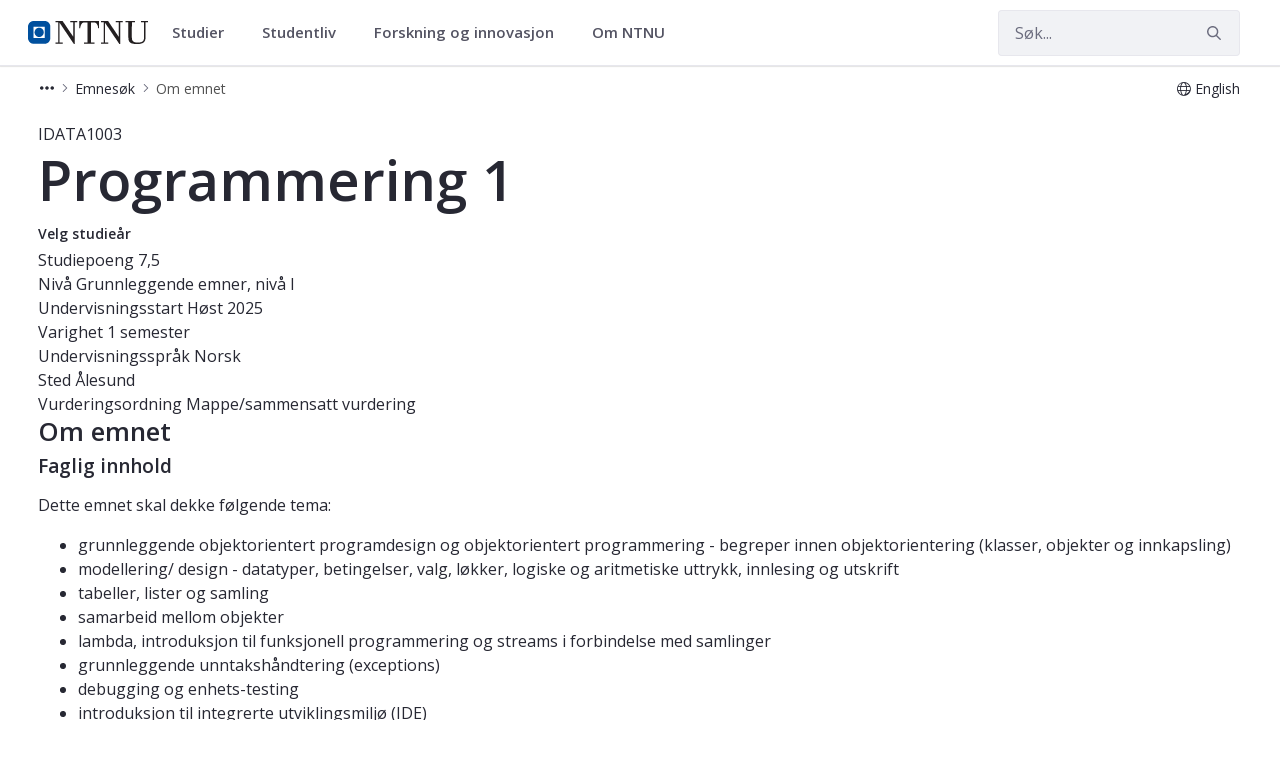

--- FILE ---
content_type: text/html;charset=UTF-8
request_url: https://www.ntnu.no/studier/emner/IDATA1003
body_size: 19332
content:




































	
		
			<!DOCTYPE html>


















































































<html class="ltr" dir="ltr" lang="nb-NO">
	<head>
		<title>Emne - Programmering 1 - IDATA1003 - NTNU</title>
		<meta content="initial-scale=1.0, width=device-width" name="viewport" />

		<meta name="mobile-web-app-capable" content="yes">
		<meta name="application-name" content="NTNU">

		<meta name="apple-mobile-web-app-capable" content="yes">
		<meta name="apple-mobile-web-app-title" content="NTNU">
		<meta name="apple-mobile-web-app-status-bar-style" content="default">

		<link rel="apple-touch-icon" href="https://www.ntnu.no/o/ntnu-theme/images/ntnu-icon-60x60.png">
		<link rel="apple-touch-icon" sizes="76x76" href="https://www.ntnu.no/o/ntnu-theme/images/ntnu-icon-76x76.png">
		<link rel="apple-touch-icon" sizes="120x120" href="https://www.ntnu.no/o/ntnu-theme/images/ntnu-icon-120x120.png">
		<link rel="apple-touch-icon" sizes="152x152" href="https://www.ntnu.no/o/ntnu-theme/images/ntnu-icon-152x152.png">

		<link href="//fonts.googleapis.com/css?family=Open+Sans:400italic,400,300,600,700" rel="stylesheet" type="text/css">
		<meta name="google-site-verification" content="MvmsXC06IWyb82SIuHjRFnJodYChvM7Vot7rt_2EcGk">
		<script async src="https://umami.it.ntnu.no/script.js" data-website-id="c2d02892-c0b8-4056-8265-05f9e45f2f9a"></script>






































<meta content="text/html; charset=UTF-8" http-equiv="content-type" />












<script data-senna-track="permanent" src="/o/frontend-js-lodash-web/lodash/lodash.js" type="text/javascript"></script>
<script data-senna-track="permanent" src="/o/frontend-js-lodash-web/lodash/util.js" type="text/javascript"></script>


<link href="https://www.ntnu.no/o/ntnu-theme/images/logoicon.ico" rel="icon" />




	
	





<link class="lfr-css-file" data-senna-track="temporary" href="https://www.ntnu.no/o/ntnu-theme/css/clay.css?browserId=other&amp;themeId=ntnutheme_WAR_ntnutheme&amp;minifierType=css&amp;languageId=nb_NO&amp;b=7110&amp;t=1769010974000" id="liferayAUICSS" rel="stylesheet" type="text/css" />



<link data-senna-track="temporary" href="/o/frontend-css-web/main.css?browserId=other&amp;themeId=ntnutheme_WAR_ntnutheme&amp;minifierType=css&amp;languageId=nb_NO&amp;b=7110&amp;t=1769014500194" id="liferayPortalCSS" rel="stylesheet" type="text/css" />









	

	





	



	

		<link data-senna-track="temporary" href="/combo?browserId=other&amp;minifierType=&amp;themeId=ntnutheme_WAR_ntnutheme&amp;languageId=nb_NO&amp;b=7110&amp;com_liferay_portal_search_web_search_bar_portlet_SearchBarPortlet_INSTANCE_templateSearch:%2Fsearch%2Fbar%2Fcss%2Fmain.css&amp;com_liferay_product_navigation_product_menu_web_portlet_ProductMenuPortlet:%2Fcss%2Fmain.css&amp;com_liferay_site_navigation_menu_web_portlet_SiteNavigationMenuPortlet:%2Fcss%2Fmain.css&amp;t=1769010974000" id="4dbe703e" rel="stylesheet" type="text/css" />

	







<script data-senna-track="temporary" type="text/javascript">
	// <![CDATA[
		var Liferay = Liferay || {};

		Liferay.Browser = {
			acceptsGzip: function() {
				return true;
			},

			

			getMajorVersion: function() {
				return 131.0;
			},

			getRevision: function() {
				return '537.36';
			},
			getVersion: function() {
				return '131.0';
			},

			

			isAir: function() {
				return false;
			},
			isChrome: function() {
				return true;
			},
			isEdge: function() {
				return false;
			},
			isFirefox: function() {
				return false;
			},
			isGecko: function() {
				return true;
			},
			isIe: function() {
				return false;
			},
			isIphone: function() {
				return false;
			},
			isLinux: function() {
				return false;
			},
			isMac: function() {
				return true;
			},
			isMobile: function() {
				return false;
			},
			isMozilla: function() {
				return false;
			},
			isOpera: function() {
				return false;
			},
			isRtf: function() {
				return true;
			},
			isSafari: function() {
				return true;
			},
			isSun: function() {
				return false;
			},
			isWebKit: function() {
				return true;
			},
			isWindows: function() {
				return false;
			}
		};

		Liferay.Data = Liferay.Data || {};

		Liferay.Data.ICONS_INLINE_SVG = true;

		Liferay.Data.NAV_SELECTOR = '#navigation';

		Liferay.Data.NAV_SELECTOR_MOBILE = '#navigationCollapse';

		Liferay.Data.isCustomizationView = function() {
			return false;
		};

		Liferay.Data.notices = [
			null

			

			
		];

		Liferay.PortletKeys = {
			DOCUMENT_LIBRARY: 'com_liferay_document_library_web_portlet_DLPortlet',
			DYNAMIC_DATA_MAPPING: 'com_liferay_dynamic_data_mapping_web_portlet_DDMPortlet',
			ITEM_SELECTOR: 'com_liferay_item_selector_web_portlet_ItemSelectorPortlet'
		};

		Liferay.PropsValues = {
			JAVASCRIPT_SINGLE_PAGE_APPLICATION_TIMEOUT: 0,
			NTLM_AUTH_ENABLED: false,
			UPLOAD_SERVLET_REQUEST_IMPL_MAX_SIZE: 90085760000
		};

		Liferay.ThemeDisplay = {

			

			
				getLayoutId: function() {
					return '1059';
				},

				

				getLayoutRelativeControlPanelURL: function() {
					return '/group/studier/~/control_panel/manage?p_p_id=coursedetailsportlet_WAR_courselistportlet';
				},

				getLayoutRelativeURL: function() {
					return '/web/studier/emner';
				},
				getLayoutURL: function() {
					return 'https://www.ntnu.no/web/studier/emner';
				},
				getParentLayoutId: function() {
					return '4';
				},
				isControlPanel: function() {
					return false;
				},
				isPrivateLayout: function() {
					return 'false';
				},
				isVirtualLayout: function() {
					return false;
				},
			

			getBCP47LanguageId: function() {
				return 'nb-NO';
			},
			getCanonicalURL: function() {

				

				return 'https\x3a\x2f\x2fwww\x2entnu\x2eno\x2fweb\x2fstudier\x2femner\x2f-\x2fcourse_details\x2fIDATA1003';
			},
			getCDNBaseURL: function() {
				return 'https://www.ntnu.no';
			},
			getCDNDynamicResourcesHost: function() {
				return '';
			},
			getCDNHost: function() {
				return '';
			},
			getCompanyGroupId: function() {
				return '4941131';
			},
			getCompanyId: function() {
				return '10113';
			},
			getDefaultLanguageId: function() {
				return 'nb_NO';
			},
			getDoAsUserIdEncoded: function() {
				return '';
			},
			getLanguageId: function() {
				return 'nb_NO';
			},
			getParentGroupId: function() {
				return '314472';
			},
			getPathContext: function() {
				return '';
			},
			getPathImage: function() {
				return '/image';
			},
			getPathJavaScript: function() {
				return '/o/frontend-js-web';
			},
			getPathMain: function() {
				return '/c';
			},
			getPathThemeImages: function() {
				return 'https://www.ntnu.no/o/ntnu-theme/images';
			},
			getPathThemeRoot: function() {
				return '/o/ntnu-theme';
			},
			getPlid: function() {
				return '1323774250';
			},
			getPortalURL: function() {
				return 'https://www.ntnu.no';
			},
			getScopeGroupId: function() {
				return '314472';
			},
			getScopeGroupIdOrLiveGroupId: function() {
				return '314472';
			},
			getSessionId: function() {
				return '';
			},
			getSiteAdminURL: function() {
				return 'https://www.ntnu.no/group/studier/~/control_panel/manage?p_p_lifecycle=0&p_p_state=maximized&p_p_mode=view';
			},
			getSiteGroupId: function() {
				return '314472';
			},
			getURLControlPanel: function() {
				return '/group/control_panel?refererPlid=1323774250';
			},
			getURLHome: function() {
				return 'https\x3a\x2f\x2fwww\x2entnu\x2eno\x2fweb\x2fguest';
			},
			getUserEmailAddress: function() {
				return '';
			},
			getUserId: function() {
				return '10116';
			},
			getUserName: function() {
				return '';
			},
			isAddSessionIdToURL: function() {
				return false;
			},
			isFreeformLayout: function() {
				return false;
			},
			isImpersonated: function() {
				return false;
			},
			isSignedIn: function() {
				return false;
			},
			isStateExclusive: function() {
				return false;
			},
			isStateMaximized: function() {
				return false;
			},
			isStatePopUp: function() {
				return false;
			}
		};

		var themeDisplay = Liferay.ThemeDisplay;

		Liferay.AUI = {

			

			getAvailableLangPath: function() {
				return 'available_languages.jsp?browserId=other&themeId=ntnutheme_WAR_ntnutheme&colorSchemeId=01&minifierType=js&languageId=nb_NO&b=7110&t=1769415739560';
			},
			getCombine: function() {
				return true;
			},
			getComboPath: function() {
				return '/combo/?browserId=other&minifierType=&languageId=nb_NO&b=7110&t=1769014504468&';
			},
			getDateFormat: function() {
				return '%d.%m.%Y';
			},
			getEditorCKEditorPath: function() {
				return '/o/frontend-editor-ckeditor-web';
			},
			getFilter: function() {
				var filter = 'raw';

				
					
						filter = 'min';
					
					

				return filter;
			},
			getFilterConfig: function() {
				var instance = this;

				var filterConfig = null;

				if (!instance.getCombine()) {
					filterConfig = {
						replaceStr: '.js' + instance.getStaticResourceURLParams(),
						searchExp: '\\.js$'
					};
				}

				return filterConfig;
			},
			getJavaScriptRootPath: function() {
				return '/o/frontend-js-web';
			},
			getLangPath: function() {
				return 'aui_lang.jsp?browserId=other&themeId=ntnutheme_WAR_ntnutheme&colorSchemeId=01&minifierType=js&languageId=nb_NO&b=7110&t=1769014504468';
			},
			getPortletRootPath: function() {
				return '/html/portlet';
			},
			getStaticResourceURLParams: function() {
				return '?browserId=other&minifierType=&languageId=nb_NO&b=7110&t=1769014504468';
			}
		};

		Liferay.authToken = 'UsJvFXbp';

		

		Liferay.currentURL = '\x2fweb\x2fstudier\x2femner\x2f-\x2fcourse_details\x2fIDATA1003';
		Liferay.currentURLEncoded = '\x252Fweb\x252Fstudier\x252Femner\x252F-\x252Fcourse_details\x252FIDATA1003';
	// ]]>
</script>



	

	<script src="/o/js_loader_modules?t=1769779830339" type="text/javascript"></script>


<script src="/o/js_loader_config?t=1769014515248" type="text/javascript"></script>
<script data-senna-track="permanent" src="/combo?browserId=other&minifierType=js&languageId=nb_NO&b=7110&t=1769014504468&/o/frontend-js-web/jquery/jquery.js&/o/frontend-js-web/clay/popper.js&/o/frontend-js-web/clay/bootstrap.js&/o/frontend-js-web/aui/aui/aui.js&/o/frontend-js-web/aui/aui-base-html5-shiv/aui-base-html5-shiv.js&/o/frontend-js-web/liferay/browser_selectors.js&/o/frontend-js-web/liferay/modules.js&/o/frontend-js-web/liferay/aui_sandbox.js&/o/frontend-js-web/clay/collapsible-search.js&/o/frontend-js-web/clay/side-navigation.js&/o/frontend-js-web/jquery/fm.js&/o/frontend-js-web/jquery/form.js&/o/frontend-js-web/misc/svg4everybody.js&/o/frontend-js-web/aui/arraylist-add/arraylist-add.js&/o/frontend-js-web/aui/arraylist-filter/arraylist-filter.js&/o/frontend-js-web/aui/arraylist/arraylist.js&/o/frontend-js-web/aui/array-extras/array-extras.js&/o/frontend-js-web/aui/array-invoke/array-invoke.js&/o/frontend-js-web/aui/attribute-base/attribute-base.js&/o/frontend-js-web/aui/attribute-complex/attribute-complex.js&/o/frontend-js-web/aui/attribute-core/attribute-core.js&/o/frontend-js-web/aui/attribute-observable/attribute-observable.js&/o/frontend-js-web/aui/attribute-extras/attribute-extras.js&/o/frontend-js-web/aui/base-base/base-base.js&/o/frontend-js-web/aui/base-pluginhost/base-pluginhost.js&/o/frontend-js-web/aui/classnamemanager/classnamemanager.js&/o/frontend-js-web/aui/datatype-xml-format/datatype-xml-format.js&/o/frontend-js-web/aui/datatype-xml-parse/datatype-xml-parse.js&/o/frontend-js-web/aui/dom-base/dom-base.js&/o/frontend-js-web/aui/dom-core/dom-core.js&/o/frontend-js-web/aui/dom-screen/dom-screen.js&/o/frontend-js-web/aui/dom-style/dom-style.js&/o/frontend-js-web/aui/event-base/event-base.js&/o/frontend-js-web/aui/event-custom-base/event-custom-base.js&/o/frontend-js-web/aui/event-custom-complex/event-custom-complex.js&/o/frontend-js-web/aui/event-delegate/event-delegate.js&/o/frontend-js-web/aui/event-focus/event-focus.js&/o/frontend-js-web/aui/event-hover/event-hover.js" type="text/javascript"></script>
<script data-senna-track="permanent" src="/combo?browserId=other&minifierType=js&languageId=nb_NO&b=7110&t=1769014504468&/o/frontend-js-web/aui/event-key/event-key.js&/o/frontend-js-web/aui/event-mouseenter/event-mouseenter.js&/o/frontend-js-web/aui/event-mousewheel/event-mousewheel.js&/o/frontend-js-web/aui/event-outside/event-outside.js&/o/frontend-js-web/aui/event-resize/event-resize.js&/o/frontend-js-web/aui/event-simulate/event-simulate.js&/o/frontend-js-web/aui/event-synthetic/event-synthetic.js&/o/frontend-js-web/aui/intl/intl.js&/o/frontend-js-web/aui/io-base/io-base.js&/o/frontend-js-web/aui/io-form/io-form.js&/o/frontend-js-web/aui/io-queue/io-queue.js&/o/frontend-js-web/aui/io-upload-iframe/io-upload-iframe.js&/o/frontend-js-web/aui/io-xdr/io-xdr.js&/o/frontend-js-web/aui/json-parse/json-parse.js&/o/frontend-js-web/aui/json-stringify/json-stringify.js&/o/frontend-js-web/aui/node-base/node-base.js&/o/frontend-js-web/aui/node-core/node-core.js&/o/frontend-js-web/aui/node-event-delegate/node-event-delegate.js&/o/frontend-js-web/aui/node-event-simulate/node-event-simulate.js&/o/frontend-js-web/aui/node-focusmanager/node-focusmanager.js&/o/frontend-js-web/aui/node-pluginhost/node-pluginhost.js&/o/frontend-js-web/aui/node-screen/node-screen.js&/o/frontend-js-web/aui/node-style/node-style.js&/o/frontend-js-web/aui/oop/oop.js&/o/frontend-js-web/aui/plugin/plugin.js&/o/frontend-js-web/aui/pluginhost-base/pluginhost-base.js&/o/frontend-js-web/aui/pluginhost-config/pluginhost-config.js&/o/frontend-js-web/aui/querystring-stringify-simple/querystring-stringify-simple.js&/o/frontend-js-web/aui/queue-promote/queue-promote.js&/o/frontend-js-web/aui/selector-css2/selector-css2.js&/o/frontend-js-web/aui/selector-css3/selector-css3.js&/o/frontend-js-web/aui/selector-native/selector-native.js&/o/frontend-js-web/aui/selector/selector.js&/o/frontend-js-web/aui/widget-base/widget-base.js&/o/frontend-js-web/aui/widget-htmlparser/widget-htmlparser.js&/o/frontend-js-web/aui/widget-skin/widget-skin.js" type="text/javascript"></script>
<script data-senna-track="permanent" src="/combo?browserId=other&minifierType=js&languageId=nb_NO&b=7110&t=1769014504468&/o/frontend-js-web/aui/widget-uievents/widget-uievents.js&/o/frontend-js-web/aui/yui-throttle/yui-throttle.js&/o/frontend-js-web/aui/aui-base-core/aui-base-core.js&/o/frontend-js-web/aui/aui-base-lang/aui-base-lang.js&/o/frontend-js-web/aui/aui-classnamemanager/aui-classnamemanager.js&/o/frontend-js-web/aui/aui-component/aui-component.js&/o/frontend-js-web/aui/aui-debounce/aui-debounce.js&/o/frontend-js-web/aui/aui-delayed-task-deprecated/aui-delayed-task-deprecated.js&/o/frontend-js-web/aui/aui-event-base/aui-event-base.js&/o/frontend-js-web/aui/aui-event-input/aui-event-input.js&/o/frontend-js-web/aui/aui-form-validator/aui-form-validator.js&/o/frontend-js-web/aui/aui-node-base/aui-node-base.js&/o/frontend-js-web/aui/aui-node-html5/aui-node-html5.js&/o/frontend-js-web/aui/aui-selector/aui-selector.js&/o/frontend-js-web/aui/aui-timer/aui-timer.js&/o/frontend-js-web/liferay/dependency.js&/o/frontend-js-web/liferay/dom_task_runner.js&/o/frontend-js-web/liferay/events.js&/o/frontend-js-web/liferay/language.js&/o/frontend-js-web/liferay/lazy_load.js&/o/frontend-js-web/liferay/liferay.js&/o/frontend-js-web/liferay/util.js&/o/frontend-js-web/liferay/global.bundle.js&/o/frontend-js-web/liferay/portal.js&/o/frontend-js-web/liferay/portlet.js&/o/frontend-js-web/liferay/workflow.js&/o/frontend-js-web/liferay/address.js&/o/frontend-js-web/liferay/form.js&/o/frontend-js-web/liferay/form_placeholders.js&/o/frontend-js-web/liferay/icon.js&/o/frontend-js-web/liferay/menu.js&/o/frontend-js-web/liferay/notice.js&/o/frontend-js-web/liferay/poller.js" type="text/javascript"></script>
<script src="/o/frontend-js-web/loader/config.js" type="text/javascript"></script>
<script src="/o/frontend-js-web/loader/loader.3.js" type="text/javascript"></script>




	

	<script data-senna-track="temporary" src="/o/js_bundle_config?t=1769014544403" type="text/javascript"></script>


<script data-senna-track="temporary" type="text/javascript">
	// <![CDATA[
		
			
				
		

		

		
	// ]]>
</script>









	
		

			

			
		
		



	
		

			

			
		
	












	

	





	



	

		<script data-senna-track="temporary" src="/combo?browserId=other&amp;minifierType=&amp;themeId=ntnutheme_WAR_ntnutheme&amp;languageId=nb_NO&amp;b=7110&amp;coursedetailsportlet_WAR_courselistportlet:%2Fjs%2Flib%2Fmoment.min.js&amp;t=1769010974000" type="text/javascript"></script>

	















<link class="lfr-css-file" data-senna-track="temporary" href="https://www.ntnu.no/o/ntnu-theme/css/main.css?browserId=other&amp;themeId=ntnutheme_WAR_ntnutheme&amp;minifierType=css&amp;languageId=nb_NO&amp;b=7110&amp;t=1769010974000" id="liferayThemeCSS" rel="stylesheet" type="text/css" />




	<style data-senna-track="temporary" type="text/css">
		/*make the global tab blue */
li#layout_1581 > a:first-of-type {
background-color: #00509e!important;
color:#fff !important;
}
	</style>





	<style data-senna-track="temporary" type="text/css">

		

			

		

			

		

			

		

			

		

			

		

			

		

			

		

			

		

	</style>


<link data-senna-track="permanent" href="https://www.ntnu.no/combo?browserId=other&minifierType=css&languageId=nb_NO&b=7110&t=1769014500544&/o/product-navigation-simulation-theme-contributor/css/simulation_panel.css&/o/product-navigation-product-menu-theme-contributor/product_navigation_product_menu.css&/o/product-navigation-control-menu-theme-contributor/product_navigation_control_menu.css" rel="stylesheet" type = "text/css" />
<script data-senna-track="permanent" src="https://www.ntnu.no/combo?browserId=other&minifierType=js&languageId=nb_NO&b=7110&t=1769014500544&/o/product-navigation-control-menu-theme-contributor/product_navigation_control_menu.js" type = "text/javascript"></script>
<script type="text/javascript">
// <![CDATA[
Liferay.on(
	'ddmFieldBlur', function(event) {
		if (window.Analytics) {
			Analytics.send(
				'fieldBlurred',
				'Form',
				{
					fieldName: event.fieldName,
					focusDuration: event.focusDuration,
					formId: event.formId,
					page: event.page - 1
				}
			);
		}
	}
);

Liferay.on(
	'ddmFieldFocus', function(event) {
		if (window.Analytics) {
			Analytics.send(
				'fieldFocused',
				'Form',
				{
					fieldName: event.fieldName,
					formId: event.formId,
					page: event.page - 1
				}
			);
		}
	}
);

Liferay.on(
	'ddmFormPageShow', function(event) {
		if (window.Analytics) {
			Analytics.send(
				'pageViewed',
				'Form',
				{
					formId: event.formId,
					page: event.page,
					title: event.title
				}
			);
		}
	}
);

Liferay.on(
	'ddmFormSubmit', function(event) {
		if (window.Analytics) {
			Analytics.send(
				'formSubmitted',
				'Form',
				{
					formId: event.formId
				}
			);
		}
	}
);

Liferay.on(
	'ddmFormView', function(event) {
		if (window.Analytics) {
			Analytics.send(
				'formViewed',
				'Form',
				{
					formId: event.formId,
					title: event.title
				}
			);
		}
	}
);
// ]]>
</script>







<script data-senna-track="temporary" type="text/javascript">
	if (window.Analytics) {
		window._com_liferay_document_library_analytics_isViewFileEntry = false;
	}
</script>



























	</head>


	<body class=" controls-visible  yui3-skin-sam signed-out public-page site">

















































	<nav class="quick-access-nav" id="btnl_quickAccessNav">
		<h1 class="hide-accessible">Navigasjon</h1>

		<ul>
			
				<li><a href="#main-content">Hopp til innhold</a></li>
			

			
		</ul>
	</nav>

	





















































































		<div class="mb-0 pt-0" id="wrapper">

<header id="banner">
	<div id="navigation" class="navbar navbar-classic navbar-expand-md navbar-light shadow-ntnu bgc-white light bgh-s">
	    <div class="container">
				<a href="/" id="home_href">
					<div style="min-height: 44px; display: flex; align-items: center;">
						<span class="sr-only">NTNU Hjemmeside</span>
						<img id="header_logo" alt="NTNU Hjemmeside" width="120px" src="https://www.ntnu.no/o/ntnu-theme/images/ntnu-logo-web-v1.svg" height="23px" />
					</div>
				</a>
    		<h1 class="sr-only">Studier</h1>

	<div class="navbar-buttons">
		<button aria-controls="searchCollapse" aria-expanded="false" aria-label="Vis/skjul søk" class="navbar-toggler navbar-toggler-right header-toggle-btn" data-target="#searchCollapse" data-toggle="collapse" type="button" id="search-toggle-btn">
			<span class="icn"><i class="fa fa-search"></i></span>
			<span class="icn-label">Søk</span>
		</button>

		<button aria-controls="navigationCollapse" aria-expanded="false" aria-label="Vis/skjul navigasjon" class="navbar-toggler navbar-toggler-right header-toggle-btn" data-target="#navigationCollapse" data-toggle="collapse" type="button" id="nav-toggle-btn">
			<span class="icn"><i class="fa fa-bars"></i></span>
			<span class="icn-label">Meny</span>
		</button>
	</div>

	<div aria-expanded="false" class="collapse navbar-collapse" id="navigationCollapse">
<ul aria-label="Nettstedsider" class="navbar-blank navbar-nav navbar-site" role="menubar">






          <li class="lfr-nav-item nav-item dropdown" id="gmenuitem_0_0" role="presentation">
            <a aria-labelledby="gmenuitem_0_0" aria-haspopup='true' class="nav-link text-truncate dropdown-toggle" href='/studier' role="menuitem" data-toggle="dropdown" data-target="#">
              <span class="text-truncate">Studier             <span class="lfr-nav-child-toggle">
<span  id="qfkd____"><svg aria-hidden="true" class="lexicon-icon lexicon-icon-angle-down" focusable="false" ><use data-href="https://www.ntnu.no/o/ntnu-theme/images/lexicon/icons.svg#angle-down"></use></svg></span>            </span>
</span>
            </a>
              <ul aria-expanded="false" class="child-menu dropdown-menu" role="menu">
                    <li id="gmenuitem_1_0_Studere_på_NTNU" role="presentation">
                      <a aria-labelledby="gmenuitem_1_0_Studere_på_NTNU" class="dropdown-item" href="/studier/"  role="menuitem">Studere på NTNU</a>
                    </li>
                    <li id="gmenuitem_1_1_Finn_studieprogram" role="presentation">
                      <a aria-labelledby="gmenuitem_1_1_Finn_studieprogram" class="dropdown-item" href="/studier/alle"  role="menuitem">Finn studieprogram</a>
                    </li>
                    <li id="gmenuitem_1_2_Søke_opptak" role="presentation">
                      <a aria-labelledby="gmenuitem_1_2_Søke_opptak" class="dropdown-item" href="/studier/opptak"  role="menuitem">Søke opptak</a>
                    </li>
                    <li id="gmenuitem_1_3_Videreutdanning_og_deltid" role="presentation">
                      <a aria-labelledby="gmenuitem_1_3_Videreutdanning_og_deltid" class="dropdown-item" href="/videre"  role="menuitem">Videreutdanning og deltid</a>
                    </li>
                    <li id="gmenuitem_1_4_Forkurs_og_oppfriskning" role="presentation">
                      <a aria-labelledby="gmenuitem_1_4_Forkurs_og_oppfriskning" class="dropdown-item" href="/studier/forkurs"  role="menuitem">Forkurs og oppfriskning</a>
                    </li>
              </ul>
          </li>





          <li class="lfr-nav-item nav-item dropdown" id="gmenuitem_0_1" role="presentation">
            <a aria-labelledby="gmenuitem_0_1" aria-haspopup='true' class="nav-link text-truncate dropdown-toggle" href='/student' role="menuitem" data-toggle="dropdown" data-target="#">
              <span class="text-truncate">Studentliv             <span class="lfr-nav-child-toggle">
<span  id="jbfs____"><svg aria-hidden="true" class="lexicon-icon lexicon-icon-angle-down" focusable="false" ><use data-href="https://www.ntnu.no/o/ntnu-theme/images/lexicon/icons.svg#angle-down"></use></svg></span>            </span>
</span>
            </a>
              <ul aria-expanded="false" class="child-menu dropdown-menu" role="menu">
                    <li id="gmenuitem_1_0_Student_i_Gjøvik" role="presentation">
                      <a aria-labelledby="gmenuitem_1_0_Student_i_Gjøvik" class="dropdown-item" href="/student/gjovik"  role="menuitem">Student i Gjøvik</a>
                    </li>
                    <li id="gmenuitem_1_1_Student_i_Trondheim" role="presentation">
                      <a aria-labelledby="gmenuitem_1_1_Student_i_Trondheim" class="dropdown-item" href="/student/trondheim"  role="menuitem">Student i Trondheim</a>
                    </li>
                    <li id="gmenuitem_1_2_Student_i_Ålesund" role="presentation">
                      <a aria-labelledby="gmenuitem_1_2_Student_i_Ålesund" class="dropdown-item" href="/student/alesund"  role="menuitem">Student i Ålesund</a>
                    </li>
              </ul>
          </li>





          <li class="lfr-nav-item nav-item dropdown" id="gmenuitem_0_2" role="presentation">
            <a aria-labelledby="gmenuitem_0_2" aria-haspopup='true' class="nav-link text-truncate dropdown-toggle" href='/forskning' role="menuitem" data-toggle="dropdown" data-target="#">
              <span class="text-truncate">Forskning og innovasjon             <span class="lfr-nav-child-toggle">
<span  id="uvlz____"><svg aria-hidden="true" class="lexicon-icon lexicon-icon-angle-down" focusable="false" ><use data-href="https://www.ntnu.no/o/ntnu-theme/images/lexicon/icons.svg#angle-down"></use></svg></span>            </span>
</span>
            </a>
              <ul aria-expanded="false" class="child-menu dropdown-menu" role="menu">
                    <li id="gmenuitem_1_0_Forskning" role="presentation">
                      <a aria-labelledby="gmenuitem_1_0_Forskning" class="dropdown-item" href="/forskning"  role="menuitem">Forskning</a>
                    </li>
                    <li id="gmenuitem_1_1_Innovasjon" role="presentation">
                      <a aria-labelledby="gmenuitem_1_1_Innovasjon" class="dropdown-item" href="/nyskaping"  role="menuitem">Innovasjon</a>
                    </li>
                    <li id="gmenuitem_1_2_Satsingsområder" role="presentation">
                      <a aria-labelledby="gmenuitem_1_2_Satsingsområder" class="dropdown-item" href="/forskning/satsingsomraader"  role="menuitem">Satsingsområder</a>
                    </li>
                    <li id="gmenuitem_1_3_Toppforskning" role="presentation">
                      <a aria-labelledby="gmenuitem_1_3_Toppforskning" class="dropdown-item" href="/forskning/toppforskning"  role="menuitem">Toppforskning</a>
                    </li>
                    <li id="gmenuitem_1_4_Ekspertlister" role="presentation">
                      <a aria-labelledby="gmenuitem_1_4_Ekspertlister" class="dropdown-item" href="/eksperter"  role="menuitem">Ekspertlister</a>
                    </li>
                    <li id="gmenuitem_1_5_Ph.d." role="presentation">
                      <a aria-labelledby="gmenuitem_1_5_Ph.d." class="dropdown-item" href="/phd"  role="menuitem">Ph.d.</a>
                    </li>
              </ul>
          </li>





          <li class="lfr-nav-item nav-item dropdown" id="gmenuitem_0_3" role="presentation">
            <a aria-labelledby="gmenuitem_0_3" aria-haspopup='true' class="nav-link text-truncate dropdown-toggle" href='/om' role="menuitem" data-toggle="dropdown" data-target="#">
              <span class="text-truncate">Om NTNU             <span class="lfr-nav-child-toggle">
<span  id="ored____"><svg aria-hidden="true" class="lexicon-icon lexicon-icon-angle-down" focusable="false" ><use data-href="https://www.ntnu.no/o/ntnu-theme/images/lexicon/icons.svg#angle-down"></use></svg></span>            </span>
</span>
            </a>
              <ul aria-expanded="false" class="child-menu dropdown-menu" role="menu">
                    <li id="gmenuitem_1_0_Fakulteter_og_institutter" role="presentation">
                      <a aria-labelledby="gmenuitem_1_0_Fakulteter_og_institutter" class="dropdown-item" href="/fakulteter"  role="menuitem">Fakulteter og institutter</a>
                    </li>
                    <li id="gmenuitem_1_1_Sentre" role="presentation">
                      <a aria-labelledby="gmenuitem_1_1_Sentre" class="dropdown-item" href="/sentre"  role="menuitem">Sentre</a>
                    </li>
                    <li id="gmenuitem_1_2_Bibliotek" role="presentation">
                      <a aria-labelledby="gmenuitem_1_2_Bibliotek" class="dropdown-item" href="/ub"  role="menuitem">Bibliotek</a>
                    </li>
                    <li id="gmenuitem_1_3_Kart" role="presentation">
                      <a aria-labelledby="gmenuitem_1_3_Kart" class="dropdown-item" href="/kart"  role="menuitem">Kart</a>
                    </li>
                    <li id="gmenuitem_1_4_Ledige_stillinger" role="presentation">
                      <a aria-labelledby="gmenuitem_1_4_Ledige_stillinger" class="dropdown-item" href="/ledige-stillinger"  role="menuitem">Ledige stillinger</a>
                    </li>
                    <li id="gmenuitem_1_5_Arrangement" role="presentation">
                      <a aria-labelledby="gmenuitem_1_5_Arrangement" class="dropdown-item" href="/kalender"  role="menuitem">Arrangement</a>
                    </li>
                    <li id="gmenuitem_1_6_Nyheter" role="presentation">
                      <a aria-labelledby="gmenuitem_1_6_Nyheter" class="dropdown-item" href="/nyheter"  role="menuitem">Nyheter</a>
                    </li>
                    <li id="gmenuitem_1_7_Kontakt_oss" role="presentation">
                      <a aria-labelledby="gmenuitem_1_7_Kontakt_oss" class="dropdown-item" href="/kontakt"  role="menuitem">Kontakt oss</a>
                    </li>
                    <li id="gmenuitem_1_8_Om_NTNU" role="presentation">
                      <a aria-labelledby="gmenuitem_1_8_Om_NTNU" class="dropdown-item" href="/om"  role="menuitem">Om NTNU</a>
                    </li>
              </ul>
          </li>
</ul>



	</div>

	<div aria-expanded="false" class="collapse navbar-collapse justify-content-end" id="searchCollapse">
		<div class="justify-content-end navbar-form my-2 my-md-0" role="search">
		</div>
		<div class="justify-content-end navbar-form my-2 my-md-0" role="search">
			<form action="/sok" method="get" class="col-12">
				<fieldset class="fieldset">
					<div class="input-group search-bar search-bar-simple">
						<div class="input-group-item search-bar-keywords-input-wrapper">
							<input id="ntnu-search" name="query" placeholder="Søk..." title="Search" type="text" value="" aria-label="Søk" class="form-control input-group-inset input-group-inset-after search-bar-keywords-input">
							<div class="input-group-inset-item input-group-inset-item-after search-bar-search-button-wrapper">
								<button id="ntnu-search-act" class="btn search-bar-search-button btn-unstyled" aria-label="Submit" type="submit">
									<svg class="lexicon-icon lexicon-icon-search" focusable="false" role="presentation" viewBox="0 0 512 512">
										<path class="lexicon-icon-outline" d="M503.254 467.861l-133.645-133.645c27.671-35.13 44.344-79.327 44.344-127.415 0-113.784-92.578-206.362-206.362-206.362s-206.362 92.578-206.362 206.362 92.578 206.362 206.362 206.362c47.268 0 90.735-16.146 125.572-42.969l133.851 133.851c5.002 5.002 11.554 7.488 18.106 7.488s13.104-2.486 18.106-7.488c10.004-10.003 10.004-26.209 0.029-36.183zM52.446 206.801c0-85.558 69.616-155.173 155.173-155.173s155.174 69.616 155.174 155.173-69.616 155.173-155.173 155.173-155.173-69.616-155.173-155.173z"></path>
									</svg>
								</button>
							</div>
						</div>
					</div>
				</fieldset>
			</form>
		</div>
	</div>

	<script>
	$(document).ready(function() {
	// Toggle navigation icon
	$('#navigationCollapse').on('show.bs.collapse', function () {
		$('#nav-toggle-btn i').removeClass('fa-bars').addClass('fa-times');
	}).on('hide.bs.collapse', function () {
		$('#nav-toggle-btn i').removeClass('fa-times').addClass('fa-bars');
	});

	// Toggle search icon
	$('#searchCollapse').on('show.bs.collapse', function () {
		$('#search-toggle-btn i').removeClass('fa-search').addClass('fa-times');
	}).on('hide.bs.collapse', function () {
		$('#search-toggle-btn i').removeClass('fa-times').addClass('fa-search');
	});
	});
	</script>

		</div>
	</div>
	
	<nav id="breadcrumbs">
		<div class="container">
			<div class="d-flex flex-column flex-sm-row align-items-stretch container">
				<nav class="ntnu-crumbs flex-grow w-100">








































	

	<div class="portlet-boundary portlet-boundary_ntnubreadcrumbportlet_WAR_ntnubreadcrumbportlet_  portlet-static portlet-static-end portlet-barebone  " id="p_p_id_ntnubreadcrumbportlet_WAR_ntnubreadcrumbportlet_INSTANCE_abcd_" >
		<span id="p_ntnubreadcrumbportlet_WAR_ntnubreadcrumbportlet_INSTANCE_abcd"></span>




	

	
		
			






































	

		

		
<section class="portlet" id="portlet_ntnubreadcrumbportlet_WAR_ntnubreadcrumbportlet_INSTANCE_abcd">


	<div class="portlet-content">



		
			<div class=" portlet-content-container" >
				


	<div class="portlet-body">



	
		
			
				
					



















































	

				

				
					
						


	

		















    
        <ol class="breadcrumb">
            <li class="breadcrumb-item dropdown">
                <a aria-label="Vis stien" aria-expanded="false" aria-haspopup="true" class="breadcrumb-link dropdown-toggle" data-toggle="dropdown" href="" id="breadcrumb2Dropdown1" role="button">
                    <svg class="lexicon-icon lexicon-icon-ellipsis-h" focusable="false" role="presentation" viewBox="0 0 512 512">
                        <path class="lexicon-icon-outline" d="M320 256c0 35.346-28.654 64-64 64s-64-28.654-64-64c0-35.346 28.654-64 64-64s64 28.654 64 64z"/>
                        <path class="lexicon-icon-outline" d="M128 256c0 35.346-28.654 64-64 64s-64-28.654-64-64c0-35.346 28.654-64 64-64s64 28.654 64 64z"/>
                        <path class="lexicon-icon-outline" d="M512 256c0 35.346-28.654 64-64 64s-64-28.654-64-64c0-35.346 28.654-64 64-64s64 28.654 64 64z"/>
                    </svg>
                </a>
                <div aria-labelledby="breadcrumb2Dropdown1" class="dropdown-menu">
                    
                        <a class="dropdown-item" href="/">Hjem</a>
                    
                    
                        
                            <a class="dropdown-item" href="/studier">Studier</a>
                        
                    
                        
                    
                        
                    
                </div>
            </li>
            
                
            
                
                    
                        
                        
                        
                            <li class="breadcrumb-item">
                                <a class="breadcrumb-link" href="/studier/emnesok" title="Emnesøk">
                                    <div class="breadcrumb-flex-wrapper">
                                        <span class="breadcrumb-text-truncate">Emnesøk</span>
                                    </div>
                                </a>
                            </li>
                        
                    
                
            
                
                    
                        
                            <li class="active breadcrumb-item">
                                <div class="breadcrumb-flex-wrapper">
                                    <span class="breadcrumb-text-truncate" title="Om emnet">Om emnet</span>
                                </div>
                            </li>
                        
                        
                        
                    
                
            
        </ol>
    

    


	
	
					
				
			
		
	
	


	</div>

			</div>
		
	</div>
</section>

		
	

		
		







	</div>






			</nav>

				<div class="text-nowrap ntnu-langswitch">








































	

	<div class="portlet-boundary portlet-boundary_languageportlet_WAR_languageportlet_  portlet-static portlet-static-end portlet-borderless  " id="p_p_id_languageportlet_WAR_languageportlet_INSTANCE_abcd_" >
		<span id="p_languageportlet_WAR_languageportlet_INSTANCE_abcd"></span>




	

	
		
			






































	

		

		
<section class="portlet" id="portlet_languageportlet_WAR_languageportlet_INSTANCE_abcd">


	<div class="portlet-content">


			<div class="autofit-float autofit-row portlet-header">

					<div class="autofit-col autofit-col-expand">
						<h2 class="portlet-title-text">Språkvelger</h2>
					</div>

			</div>

		
			<div class=" portlet-content-container" >
				


	<div class="portlet-body">



	
		
			
				
					



















































	

				

				
					
						


	

		  














<div id="language-portlet-portlet" style="font-size: 0.875rem">
  
  
    <i class="fal fa-globe text-dark"></i>
    <a
      style="display: inline-flex; align-items: center; min-height: 44px"
      class="text-dark"
      title="English version: https://www.ntnu.edu/studies/courses/IDATA1003"
      href="https://www.ntnu.edu/studies/courses/IDATA1003"
      >English</a>
  
</div>


	
	
					
				
			
		
	
	


	</div>

			</div>
		
	</div>
</section>

		
	

		
		







	</div>






					</div>
			</div>
		</div>
	</nav>

</header>

			<section class="" id="content">
				<h1 class="sr-only">Emne - Programmering 1 - IDATA1003</h1>





































<div class="columns-1" id="main-content" role="main">
  <div class="container">
    <div class="portlet-layout row">
      <div class="portlet-column portlet-column-only col-md-12" id="column-1">
        <div class="portlet-dropzone portlet-column-content portlet-column-content-only" id="layout-column_column-1">







































	

	<div class="portlet-boundary portlet-boundary_coursedetailsportlet_WAR_courselistportlet_  portlet-static portlet-static-end portlet-borderless  " id="p_p_id_coursedetailsportlet_WAR_courselistportlet_" >
		<span id="p_coursedetailsportlet_WAR_courselistportlet"></span>




	

	
		
			






































	

		

		
<section class="portlet" id="portlet_coursedetailsportlet_WAR_courselistportlet">


	<div class="portlet-content">


			<div class="autofit-float autofit-row portlet-header">

					<div class="autofit-col autofit-col-expand">
						<h2 class="portlet-title-text">course-details-portlet</h2>
					</div>

			</div>

		
			<div class=" portlet-content-container" >
				


	<div class="portlet-body">



	
		
			
				
					



















































	

				

				
					
						


	

		










































<script>
    moment.locale("nb_NO");
</script>

<div id="course-details"  data-coursecode="IDATA1003">
    
        
        
        
            <span class="course-code">IDATA1003</span>
            <h1 class="display-custom course-name ">Programmering 1</h1>
            <label for="selectedYear" class="course-select-info">Velg studieår</label>
            <div class="yearSelect hide">
                
                    
                
                
                <form id="_coursedetailsportlet_WAR_courselistportlet_form" name="_coursedetailsportlet_WAR_courselistportlet_form" action="https://www.ntnu.no/web/studier/emner/-/course_details/IDATA1003?p_p_lifecycle=1&amp;p_auth=UsJvFXbp" method="POST">

                    

                    <select id="selectedYear" name="selectedYear" class="form-control bg-info text-white">
                        
                            <option class="white" value="2025" selected="selected">
                                Studieår
                                2025/2026
                            </option>
                        
                            <option class="white" value="2024">
                                Studieår
                                2024/2025
                            </option>
                        
                            <option class="white" value="2023">
                                Studieår
                                2023/2024
                            </option>
                        
                    </select>
                    <noscript>
                        &nbsp;<input type="submit" name="refresh" value="Oppdater">
                    </noscript>
                </form>
            </div>

            
            

            

            

            


            

            <div class="course-facts">
                <div class="course-fact">
                    
                        <span class="course-fact-label">
                            Studiepoeng
                        </span>

                        <span class="course-fact-value">
                        
                        
                            
                                
                                
                                    7,5
                                
                            
                        
                        </span>
                </div>
                <div class="course-fact">
                    
                    
                        <span class="course-fact-label">Nivå</span>
                        <span class="course-fact-value">
                            Grunnleggende emner, nivå I
                        </span>
                    
                </div>
                
                    <div class="course-fact">
                        
                            
                                <span class="course-fact-label">Undervisningsstart</span>
                                <span class="course-fact-value">
                                    Høst 2025
                                </span>
                            
                    </div>
                    <div class="course-fact">
                        
                        
                            <span class="course-fact-label">Varighet</span>
                            <span class="course-fact-value">
                                1 semester
                            </span>
                        
                    </div>
                
                
                    <div class="course-fact">
                        
                        <span class="course-fact-label">
                            Undervisningsspråk
                        </span>
                        <span class="course-fact-value">
                            Norsk
                        </span>
                    </div>
                    <div class="course-fact">
                        
                        
                            <span class="course-fact-value">
                                <span class="course-fact-label">Sted</span>
                                
                                    
                                        Ålesund
                                    
                                    
                                    
                                    
                                
                            </span>
                        
                    </div>
                
                
                    <div class="course-fact">
                       
                        <span class="course-fact-label">Vurderingsordning</span>
                        <span class="course-fact-value">
                        
                        
                            
                                
                                
                                    
                                
                            
                        
                        
                            Mappe/sammensatt vurdering
                        
                        </span>
                   </div>
                
        </div>

        <span class="course-registration-deadline">
            
                
                
                    
                

                
            
        </span>

        <!-- FANE (1) OM -->
        <div class="tab" id="omEmnet">
            <div>
    <div class="portlet-column portlet-column-first">
        <h1 class="tabTitle" style="display: none;">Om</h1>
        <h2 class="course-about-header h1">Om emnet</h2>

        <div class="content">
            
                <div id="course-content-toggler" class="mb-4">
                    <h3 class="header-course-content">Faglig innhold</h3>
                    <p class="content-course-content"><p>Dette emnet skal dekke følgende tema:</p><ul><li>grunnleggende objektorientert programdesign og objektorientert programmering - begreper innen objektorientering (klasser, objekter og innkapsling)</li><li>modellering/ design - datatyper, betingelser, valg, løkker, logiske og aritmetiske uttrykk, innlesing og utskrift</li><li>tabeller, lister og samling</li><li>samarbeid mellom objekter</li><li>lambda, introduksjon til funksjonell programmering og streams i forbindelse med samlinger</li><li>grunnleggende unntakshåndtering (exceptions)</li><li>debugging og enhets-testing</li><li>introduksjon til integrerte utviklingsmiljø (IDE)</li></ul></p>
                </div>
            

            
                <div id="learning-goal-toggler" class="mb-4">
                    <h3 class="header-learning-goal">Læringsutbytte</h3>
                    <p class="content-learning-goal"><p><b>Kunnskap</b> </p><p>Kandidaten skal:</p><ul><li>kunne demonstrere kunnskap innen OOP</li><li>kunne forklare hva et program er </li><li>har kunnskap om grunnleggende prinsipper innen objektorientert programmering som innkapsling, modularisering og samhandlende objekter</li><li>kunne forklare hva som menes med en lagdelt arkitektur og hvorfor det er viktig i programvaredesign</li><li>kunne forklare prinsipper for god kodedesign (kobling/ kohesjon), kodekvalitet og god kodestil</li><li>har kunnskap om typiske disipliner i programvareutvikling (livssyklusen til et program som design, utvikling og testing) på et overordnet nivå</li><li>kunne modellere klassediagram som består av flere klasser og kunne gjøre rede for grunnleggende diagrammer i UML (for eks, aktivitetsdiagram, klassediagram, sekvensdiagram, pakkediagrammer)</li></ul><p><b>Ferdigheter</b></p><p>Kandidaten skal:</p><ul><li>kunne sette opp programmiljø for å utvikle, teste og kjøre objektorienterte programmer</li><li>kunne benytte profesjonelle verktøy for programvareutvikling, inkludert KI-baserte verktøy, på en kritisk og reflektert måte</li><li>kunne lage strukturert, oversiktlig og godt dokumentert programkode basert på prinsipper for god kodedesign </li><li>kunne anvende klasser, kontrollstrukturer og samarbeid mellom objekter</li><li>kunne anvende klasser fra biblioteker og finne fram i API-dokumentasjon</li><li>kunne anvende grunnleggende objektorientert tankegang til å analysere og løse enklere problemer</li><li>kunne anvende elementer fra funksjonell programmering</li><li>kunne teste og analysere programkomponenter gjennom enhetstesting</li><li>kunne skrive robust kode inkludert å kaste og fange unntak (enkel unntakshåndtering).</li><li>kunne bruke et integrert utviklingsmiljø (IDE) og debugger samt verktøy for analyse av kodekvalitet </li><li>kunne anvende enkel kildekodekontroll (teori gjennomgås i IDATA1004)</li></ul><p><b>Generell kompetanse</b></p><p>Kandidaten skal:</p><ul><li>kunne forklare og gjøre bruk av sin kunnskap både innen hvert enkelt tema i faget og på tvers av temaene.</li></ul></p>
                </div>
            

            
                <div id="learning-method-toggler" class="mb-4">
                    <h3 class="header-learning-method">Læringsformer og aktiviteter</h3>
                    <p class="content-learning-method "><p><b>Undervisningsaktiviteter for hver uke</b>:</p><ul><li>Undervisning med faglærer med bruk av studentaktive læringsformer som for eksempel lærerstyrte programmeringsoppgaver og samkoding (livecoding) for å løse programmeringsoppgaver.</li><li>Veiledning på lab med læringsassistenter og veksling mellom individuell veiledning og godkjenning av programmeringsøvinger</li></ul><p><b>Obligatoriske aktiviteter:</b> Det vil bli gitt obligatoriske øvinger, hvorav 90% må være godkjent for å gå opp til eksamen. </p></p>
                </div>
             

            
                <div id="mandatory-activities-toggler" class="mb-4">
                    <h3 class="header-mandatory-activities">Obligatoriske aktiviteter</h3>
                    <ul class="content-mandatory-activities">
                        
                            <li>Obligatoriske øvinger</li>
                        
                    </ul>
                </div>
            

            
                <div id="further-evaluation-toggler" class="mb-4 mt-3">
                    <h3 class="header-further-evaluation">Mer om vurdering</h3>
                    
                    <p class="content-further-evaluation"><p>Mappevurdering som gjennomføres individuelt gir grunnlag for sluttkarakter i emnet. Mappen består av et programmeringsprosjekt samt en rapport, som leveres samlet til sensur til slutt i semesteret. Veiledning gis underveis gjennom samtaler og tilbakemeldinger tre ganger i løpet av prosjektperioden, fordelt utover i tid. </p><p>Ved frivillig gjentak, må hele mappen tas på nytt ved neste gjennomføring av emne.</p></p>
                </div>
             

            
                <div id="requirements-toggler" class="mb-4">
                    <h3 class="header-requirements">Spesielle vilkår</h3>
                    <div class="content-requirements">
                        

                        
                            
                                
                                    <p>
                                        Krever opptak til studieprogram:<br />
                                        
                                            
                                                
                                                    <a href="/studier/bidata">Data - Ingeniørfag (BIDATA)</a>    - enkelte retninger<br />
                                                
                                                
                                            
                                        
                                    </p>
                                
                                
                            
                        
                    </div>
                </div>
            

            

            
                <div id="required-knowledge-toggler" class="mb-4">
                    <h3 class="header-required-knowledge">Forkunnskapskrav</h3>
                    <p class="content-required-knowledge">Krever at man er tatt opp på studiet Bachelor i ingeniørfag - data ved NTNU</p>
                </div>
            

            
                <div id="course-materials-toggler" class="mb-4">
                    <h3 class="header-course-materials">Kursmateriell</h3>
                    <p class="content-course-materials">Oppgis ved studiestart.</p>
                </div>
            

            
                <div id="credit-reductions-toggler" class="mb-4">
                    <h3 class="header-credit-reductions">Studiepoengreduksjon</h3>

                    <table class="details content-credit-reductions course-list-portlet-table tbl-headrow-line2" summary="Studiepoengreduksjoner som emnet gir.">
                        <thead>
                        <tr>
                            <th>Emnekode</th>
                            <th>Reduksjon</th>
                            <th>Fra</th>
                        </tr>
                        </thead>
                        <tbody>
                        
                            <tr>
                                <td>IDATT1003</td>
                                <td>
                                    
                                        
                                        
                                            7,5 sp
                                        
                                    
                                </td>
                                <td>
                                    Høst 
                                    2023
                                </td>
                            </tr>
                        
                            <tr>
                                <td>IDATA1001</td>
                                <td>
                                    
                                        
                                        
                                            7,5 sp
                                        
                                    
                                </td>
                                <td>
                                    Høst 
                                    2023
                                </td>
                            </tr>
                        
                            <tr>
                                <td>IDATG1001</td>
                                <td>
                                    
                                        
                                        
                                            7,5 sp
                                        
                                    
                                </td>
                                <td>
                                    Høst 
                                    2023
                                </td>
                            </tr>
                        
                            <tr>
                                <td>IDATT1001</td>
                                <td>
                                    
                                        
                                        
                                            7,5 sp
                                        
                                    
                                </td>
                                <td>
                                    Høst 
                                    2023
                                </td>
                            </tr>
                        
                            <tr>
                                <td>IDATG1003</td>
                                <td>
                                    
                                        
                                        
                                            7,5 sp
                                        
                                    
                                </td>
                                <td>
                                    Høst 
                                    2023
                                </td>
                            </tr>
                        
                        </tbody>
                    </table>

                    <span>
                        
                            
                            
                                Dette emne har faglig overlapp med emnene i tabellen over. Om du tar emner som overlapper får du studiepoengreduksjon i det emnet du har dårligst karakter i. Dersom karakteren er lik i de to emnene gis det reduksjon i det emnet som er avlagt sist.
                            
                        
                    </span>
                </div>
            
        </div>
    </div>


    <div class="">
        

        <div class="course-card">
            
                
                    <div class="course-card-header"><h3>Fagområder</h3></div>
                    <div class="course-card-body">
                        <ul class="subject-area-list list-unstyled">
                            
                                
                                    <li>Informatikk</li>
                                
                            
                                
                                    <li>Ingeniør</li>
                                
                            
                        </ul>
                    </div>
                
            
        </div>

        <div class="course-card">
            <div class="course-card-header">
                <h3>Kontaktinformasjon</h3>
            </div>
            <div class="course-card-body">
                

                
                    <h4 class="padded">Emneansvarlig/koordinator</h4>
                    <ul class="person-list list-unstyled">
                        
                            <li>
                                
                                    
                                        <a href="https://www.ntnu.no/ansatte/arne.styve">Arne Gerhard Styve</a>
                                    
                                    
                                
                            </li>
                        
                    </ul>
                
                
                    <h4 class="padded">Faglærere</h4>
                    <ul class="person-list list-unstyled">
                        
                            <li>
                                
                                    
                                        <a href="https://www.ntnu.no/ansatte/ivar.farup">Ivar Farup</a>
                                    
                                    
                                
                            </li>
                        
                            <li>
                                
                                    
                                        <a href="https://www.ntnu.no/ansatte/muhammad.ali.norozi">Muhammad Ali Norozi</a>
                                    
                                    
                                
                            </li>
                        
                            <li>
                                
                                    
                                        <a href="https://www.ntnu.no/ansatte/surya.b.kathayat">Surya Bahadur Kathayat</a>
                                    
                                    
                                
                            </li>
                        
                    </ul>
                

                
                    <h4>Ansvarlig enhet</h4>
                    <p>
                        <a href="/iir">Institutt for IKT og realfag</a>
                    </p>
                

                
            </div>
        </div>
    </div>
</div>
        </div>

        <div style="clear: both;"></div>

        <!-- FANE (2) TIMEPLAN -->
        
            <div class="tab" id="timeplan" data-jsonurl="https://www.ntnu.no/web/studier/emner?p_p_id=coursedetailsportlet_WAR_courselistportlet&p_p_lifecycle=2&p_p_state=normal&p_p_mode=view&p_p_resource_id=timetable&p_p_cacheability=cacheLevelPage&_coursedetailsportlet_WAR_courselistportlet_courseCode=IDATA1003&year=2025&version=1" data-schedulesurl="https://www.ntnu.no/web/studier/emner?p_p_id=coursedetailsportlet_WAR_courselistportlet&p_p_lifecycle=2&p_p_state=normal&p_p_mode=view&p_p_resource_id=schedules&p_p_cacheability=cacheLevelPage&_coursedetailsportlet_WAR_courselistportlet_courseCode=IDATA1003&year=2025&version=1" data-employeeprefix=" employeepage-prefix" data-programprefix="
            https://www.ntnu.no/studier/" data-notfound="
            Ikke alle emner er timeplanlagt. For timeplan i disse emnene kontakt instituttet som gir undervisning i emnet." data-showhide="
            vis/skjul">
            

<div class="row-fluid timetable-container">
    <div class="span12">
        <h1 class="tabTitle">Timeplan</h1>
        <h2 class="course-exam-heading h1">Timeplan</h2>

        <div style="text-align:left" class="calendarViewLink"><a class="timetable-cal-button bold">Kalendervisning</a></div>
        <div style="text-align:left" class="listViewLink"><a class="timetable-list-button">Periodevisning</a></div>
        <div class="timetable-tp-ical" style="text-align:left">
            <a href="https://tp.educloud.no/ntnu/timeplan/?id=IDATA1003&type=course" class="tplink"> Vis detaljert timeplan i TP</a>
            <a href="https://tp.educloud.no/ntnu/timeplan/ical.php?sem=26v&id[0]=IDATA1003&type=course" class="tplink ical"> Last ned .ics-fil iCal</a>
        </div>

        <div class="timetable" style="display: none;"></div>
        <div class="scheduleswrap">
            <div id="event-filter"></div>
            <div class="schedules"></div>
        </div>
    </div>
</div>

<script type="text/javascript">
    var T = T || {};
    T.timetableFilterLabel = 'Filtrer på aktiviter og grupper';
    T.timetableTiaError = 'Timeplan er utilgjengelig for øyeblikket. Prøv igjen om en stund.';
    T.courseMultimediaNeedauth = 'course-mutlimedia-needauth';
    T.timetableRooms = 'Rom';
    T.timetableLecturers  = 'Forelesere';
    T.timetablePlannedFor = 'Planlagt for';

    // Add the study programs array
    T.studyPrograms = [];
    
    T.studyPrograms.push({
      code: "BIDATA",
      name: "Data - Ingeniørfag"
    });
    

    AUI().ready(function(A) {
      console.log("Registering formatWeeks helper");

      A.Handlebars.registerHelper('formatWeeks', function(weeks) {
        console.log("formatWeeks called with:", weeks, typeof weeks);

        // Handle all possible input types
        if (weeks === undefined || weeks === null) {
          return "";
        }

        var stringWeeks = String(weeks);
        console.log("String version:", stringWeeks);

        // Try both ASCII hyphen and other possible hyphen characters
        var result = stringWeeks
          .replace(/-/g, '–')      // Standard hyphen
          .replace(/\u2010/g, '–') // Unicode hyphen
          .replace(/\u2212/g, '–'); // Minus sign

        console.log("Replaced result:", result);
        return new A.Handlebars.SafeString(result);
      });
    });

    AUI().ready(function(A) {
      A.Handlebars.registerHelper('translateSeason', function(key) {
        var isEnglish = Liferay.ThemeDisplay.getLanguageId().startsWith('en');

        if (isEnglish) {
          // Translate Norwegian seasons to English
          if (key.includes('HØST')) {
            return key.replace('HØST', 'AUTUMN');
          } else if (key.includes('VÅR')) {
            return key.replace('VÅR', 'SPRING');
          } else if (key.includes('SOMMER')) {
            return key.replace('SOMMER', 'SUMMER');
          }
        }

        // Return original key if not English or no match
        return key;
      });
    });

    AUI().ready(function(A) {
      A.Handlebars.registerHelper('replace', function(string, search, replace) {
        if (string && typeof string === 'string') {
          return string.replace(search, replace);
        }
        return string;
      });
    });

    AUI().ready(function(A) {
      A.Handlebars.registerHelper('lookupProgramName', function(code) {

        if (code === 'ALLE' && (Liferay.ThemeDisplay.getLanguageId() === 'en_US' || Liferay.ThemeDisplay.getLanguageId() === 'en_GB')) {
          return 'ALL';
        }

        var program = T.studyPrograms.find(function(program) {
          return program.code === code;
        });
        return program ? program.name : code;
      });

      A.Handlebars.registerHelper('eq', function(a, b) {
        return a === b;
      });

      A.Handlebars.registerHelper('or', function() {
        for (var i = 0; i < arguments.length - 1; i++) {
          if (arguments[i]) {
            return true;
          }
        }
        return false;
      });
    });

    console.log("Study programs:", T.studyPrograms);
</script>

<script type="text/handlebars" id="eventFilter">
    <div class="timetable-filter-group">
        <label class="timetable-filters-label">{{label}}</label>
        <select class="filter-on {{className}}" {{#if multiple}}multiple{{/if}}>
            {{#each opts}}
            <option value="{{this}}">{{lookupProgramName this}}
            {{#unless (or (eq this "ALL") (eq this "ALLE") (eq (lookupProgramName this) this))}}
                ({{this}})
            {{/unless}}
            </option>
            {{/each}}
        </select>
    </div>
</script>

<script type="text/handlebars" id="timeplanTemplate">
    <div class="programme-container">
        <div class="studyprogramme-select">
            {{#if programmes.length}}
                <label for="programme-select">Studieprogram</label>
                <select id="programme-select" class="programme programs-on">
                {{#each programmes}}
                <option value="{{code}}">{{lookupProgramName name}}
                    {{#unless (or (eq this "ALL") (eq this "ALLE") (eq (lookupProgramName this) this))}}
                        ({{name}})
                    {{/unless}}
                </option>
                {{/each}}
            </select>
            {{/if}}
        </div>
    </div>
    {{#each timeplan}}
    <h3 class="timeplan-table-year-term">{{translateSeason @key}}</h3>
    <div class="wrap">
        <table class="time tbl-simple-light2">
            <thead>
            <tr>
                <th class="date">Ukedag</th>
                <th class="time">Tid</th>
                <th class="weeks">Uker </th>
                <th class="type">Type</th>
                <th class="planned">Planlagt for</th>
                <!-- th>Foreleser</th -->
                <th class="room">Rom</th>
            </tr>
            </thead>
            <tbody>
            {{#each this}}
            <tr class="{{css}}">
                <td class="day">{{day}}</td>
                <td>{{from}} – {{to}}</td>
                <td>{{formatWeeks weeks}}</td>
                <td>{{title}}</td>
                <td class="programmes">
                    {{#each studyProgramKeys}}{{#if @index}}, {{/if}}<a title="{{name}}" class="programCode" href="https://www.ntnu.no/studier/{{code}}">{{name}}</a>{{/each}}
                </td>
                <!-- td>{{staff}}</td -->
                <td>{{#each rooms}}{{#if @index}}, {{/if}}
                    <span>
                        {{#if url}}
                          <a href="{{replace url "http:" "https:"}}">{{room}} {{bygningsNavn}}</a>
                        {{else}}
                          {{room}} {{building}}
                        {{/if}}
                    </span>
                    {{/each}}
                </td>
            </tr>
            {{/each}}
            </tbody>
        </table>
    </div>
    {{/each}}
</script>

<script type="text/handlebars" id="notimeplanTemplate">
    <p>Ikke alle emner er timeplanlagt. For timeplan i disse emnene kontakt instituttet som gir undervisning i emnet.</p>
</script>
            </div>
            <div style="clear: both;"></div>
        

        <!-- FANE (3) EKSAMEN -->
        <div class="tab" id="omEksamen" data-jsonurl="https://www.ntnu.no/web/studier/emner?p_p_id=coursedetailsportlet_WAR_courselistportlet&p_p_lifecycle=2&p_p_state=normal&p_p_mode=view&p_p_resource_id=building&p_p_cacheability=cacheLevelPage&_coursedetailsportlet_WAR_courselistportlet_courseCode=IDATA1003&buildings=">
        




<div class="">
    <div class="">
        <h1 class="tabTitle">Eksamen</h1>
        <h2 class="course-exam-heading h1">Eksamen</h2>

        <div class="content">
        

        

        
        
        

        
        
            
                
                    
                        
                            
                            
                        
                        
                    
                

                
                    
                        
                            
                            
                        
                        
                    
                

            


        
        
        

        
            
                <div class="exam-assessment-form-general">Vurderingsordning:&nbsp;Mappe/sammensatt vurdering</div>
            

            
                <div class="grade-rule-heading">
                    
                        
                        
                            Karakter: Bokstavkarakterer <br />
                            
                        
                    
                </div>
            

            

            <div class="exam-information">
                

                
                    <div class="exam-element">
                        

                        

                            <h4 class="h3 course-exam-heading2">Ordinær eksamen - Høst 2025</h4>
                        
                        <h5 class="h4 exam-form">Mappe/sammensatt vurdering
                            
                        </h5>

                        <div class="exam-container">
                            
                            

                            
                            <span class="exam-item exam-fact-label">Vekting</span>
                            <span class="exam-item">100/100</span>

                            
                            

                            
                            

                            
                            
                                
                                    <span class="exam-item exam-fact-label">
                                        Dato
                                    </span>
                                    <span class="exam-item">
                                        
                                        
                                            
                                                
                                                    
                                                    <span>Utlevering
                                                        08.12.2025
                                                    </span>
                                                
                                                
                                                    
                                                    
                                                        <br>
                                                    
                                                    <span>Innlevering
                                                        09.12.2025
                                                    </span>
                                                
                                            
                                            
                                            
                                        
                                    </span>
                                
                                
                            

                            
                            
                                <span class="exam-item exam-fact-label">Tid</span>
                                <span class="exam-item">
                                    
                                    
                                        <span>Utlevering
                                             09:00
                                        </span>
                                    
                                    
                                        <span>
                                            
                                                <br>Innlevering 14:00
                                            
                                            
                                        </span>
                                    
                                </span>
                            

                            
                            

                            
                            
                                <span class="exam-item exam-fact-label">
                                        Eksamenssystem
                                </span>
                                <span class="exam-item">
                                    
                                         
                                             
                                                 <a href="https://i.ntnu.no/eksamen">
                                                 Inspera Assessment
                                             
                                             
                                             
                                         
                                        </a>
                                    
                                </span>
                            

                            
                            

                            

                        </div>
                    </div>


                    

                
            </div>
        
        </div>
    </div>

    <div class="exam-link">
        <p>
            <a href="https://i.ntnu.no/eksamen">Alt om eksamen ved NTNU</a>
        </p>
    </div>
</div>

<script type="text/javascript">
  function toggleRooms(target) {
    const examRoomsDiv = $(target).closest(".exam-rooms");
    const examRoomsButton = examRoomsDiv.find("button");
    const roomListDivs = examRoomsDiv.find("div.room-list");
    roomListDivs.toggleClass("d-none");
    examRoomsButton.toggleClass("active");
    examRoomsButton.find("i").toggleClass("fa-plus fa-minus");
  }
</script>
        </div>
        <div style="clear: both;"></div>

        
    
</div>

	
	
					
				
			
		
	
	


	</div>

			</div>
		
	</div>
</section>

		
	

		
		







	</div>






</div>
      </div>
    </div>
  </div>
</div>










































	

	<div class="portlet-boundary portlet-boundary_globalalertportlet_WAR_globalalertportlet_  portlet-static portlet-static-end portlet-borderless  " id="p_p_id_globalalertportlet_WAR_globalalertportlet_" >
		<span id="p_globalalertportlet_WAR_globalalertportlet"></span>




	

	
		
			
		
	







	</div>






<form action="#" aria-hidden="true" class="hide" id="hrefFm" method="post" name="hrefFm"><span></span><input hidden type="submit"/></form>			</section>

<footer id="blue-footer">
    <div class="container">
    <div>
        <h3 class="mb-4">NTNU – Norges teknisk-naturvitenskapelige universitet</h3>
        <ul class="horizontal-list">
            <li><a href="https://i.ntnu.no/ansatt">For ansatte</a></li>
            <span class="divider">|</span>
            <li><a href="https://i.ntnu.no/student">For studenter</a></li>
            <span class="divider">|</span>
            <li><a href="https://innsida.ntnu.no/">Innsida</a></li>
            <span class="divider">|</span>
            <li><a href="https://innsida.ntnu.no/blackboard">Blackboard</a></li>
        </ul>
    </div>
    <div class="link-grid">
                    <section class="accordion">
                <button id="accordion-header-0" class="accordion-header" aria-label="Åpne/lukke Studere seksjonen" aria-controls="accordion-body-0" aria-expanded="false">
                    <h3 class="h3">Studere</h3>
                    <i class="fas fa-chevron-down accordion-arrow" aria-hidden="true"></i>
                </button>
                <h3 class="h3 mb-2 desktop-header">Studere</h3>
                <ul id="accordion-body-0" class="accordion-body" aria-labelledby="accordion-header-0">
                        <li><a href="https://www.ntnu.no/studier/">Om studier</a></li>
                        <li><a href="https://www.ntnu.no/studier/alle">Studieprogram</a></li>
                        <li><a href="https://www.ntnu.no/studier/emnesok">Emner</a></li>
                        <li><a href="https://www.ntnu.no/videre">Videreutdanning</a></li>
                        <li><a href="https://www.ntnu.no/karriere">Karriere</a></li>
                </ul>
            </section>
            <section class="accordion">
                <button id="accordion-header-1" class="accordion-header" aria-label="Åpne/lukke Aktuelt seksjonen" aria-controls="accordion-body-1" aria-expanded="false">
                    <h3 class="h3">Aktuelt</h3>
                    <i class="fas fa-chevron-down accordion-arrow" aria-hidden="true"></i>
                </button>
                <h3 class="h3 mb-2 desktop-header">Aktuelt</h3>
                <ul id="accordion-body-1" class="accordion-body" aria-labelledby="accordion-header-1">
                        <li><a href="https://nyheter.ntnu.no/">Nyheter</a></li>
                        <li><a href="https://www.ntnu.no/kalender">Arrangement</a></li>
                        <li><a href="https://www.ntnu.no/ledige-stillinger">Jobbe ved NTNU</a></li>
                </ul>
            </section>
            <section class="accordion">
                <button id="accordion-header-2" class="accordion-header" aria-label="Åpne/lukke Om NTNU seksjonen" aria-controls="accordion-body-2" aria-expanded="false">
                    <h3 class="h3">Om NTNU</h3>
                    <i class="fas fa-chevron-down accordion-arrow" aria-hidden="true"></i>
                </button>
                <h3 class="h3 mb-2 desktop-header">Om NTNU</h3>
                <ul id="accordion-body-2" class="accordion-body" aria-labelledby="accordion-header-2">
                        <li><a href="https://www.ntnu.no/om">Om NTNU</a></li>
                        <li><a href="https://www.ntnu.no/ub">Bibliotek</a></li>
                        <li><a href="https://www.ntnu.no/strategier">Strategi</a></li>
                        <li><a href="https://www.ntnu.no/forskning">Forskning</a></li>
                        <li><a href="https://www.ntnu.no/forskning/satsingsomraader">Satsingsområder</a></li>
                        <li><a href="https://www.ntnu.no/nyskaping">Innovasjon</a></li>
                        <li><a href="https://www.ntnu.no//organisasjonskart">Organisasjonskart</a></li>
                        <li><a href="https://www.ntnu.no/undervisning">Utdanningskvalitet</a></li>
                </ul>
            </section>
            <section class="accordion">
                <button id="accordion-header-3" class="accordion-header" aria-label="Åpne/lukke Kontakt seksjonen" aria-controls="accordion-body-3" aria-expanded="false">
                    <h3 class="h3">Kontakt</h3>
                    <i class="fas fa-chevron-down accordion-arrow" aria-hidden="true"></i>
                </button>
                <h3 class="h3 mb-2 desktop-header">Kontakt</h3>
                <ul id="accordion-body-3" class="accordion-body" aria-labelledby="accordion-header-3">
                        <li><a href="https://www.ntnu.no/kontakt">Kontakt oss</a></li>
                        <li><a href="https://www.ntnu.no/ansatte">Finn ansatte</a></li>
                        <li><a href="https://www.ntnu.no/eksperter">Spør en ekspert</a></li>
                        <li><a href="https://www.ntnu.no/pressekontakt">Pressekontakter</a></li>
                        <li><a href="https://www.ntnu.no/kart">Kart</a></li>
                </ul>
            </section>
            <section class="accordion">
                <button id="accordion-header-4" class="accordion-header" aria-label="Åpne/lukke NTNU i tre byer seksjonen" aria-controls="accordion-body-4" aria-expanded="false">
                    <h3 class="h3">NTNU i tre byer</h3>
                    <i class="fas fa-chevron-down accordion-arrow" aria-hidden="true"></i>
                </button>
                <h3 class="h3 mb-2 desktop-header">NTNU i tre byer</h3>
                <ul id="accordion-body-4" class="accordion-body" aria-labelledby="accordion-header-4">
                        <li><a href="https://www.ntnu.no/gjovik">NTNU i Gjøvik</a></li>
                        <li><a href="https://www.ntnu.no/trondheim">NTNU i Trondheim</a></li>
                        <li><a href="https://www.ntnu.no/alesund">NTNU i Ålesund</a></li>
                </ul>
            </section>
            <section class="accordion">
                <button id="accordion-header-5" class="accordion-header" aria-label="Åpne/lukke Om nettstedet seksjonen" aria-controls="accordion-body-5" aria-expanded="false">
                    <h3 class="h3">Om nettstedet</h3>
                    <i class="fas fa-chevron-down accordion-arrow" aria-hidden="true"></i>
                </button>
                <h3 class="h3 mb-2 desktop-header">Om nettstedet</h3>
                <ul id="accordion-body-5" class="accordion-body" aria-labelledby="accordion-header-5">
                        <li><a href="https://www.ntnu.no/informasjonskapsler">Bruk av informasjonskapsler</a></li>
                        <li><a href="https://uustatus.no/nb/erklaringer/publisert/d951cfd8-4f0e-4b81-bd0d-731368d12091">Tilgjengelighetserklæring</a></li>
                        <li><a href="https://www.ntnu.no/personvern">Personvern</a></li>
                        <li><a href="https://www.ntnu.no/web-info/om">Ansvarlig redaktør</a></li>
                </ul>
            </section>
    </div>
    <div>
        <a class="social-icon" href="https://www.facebook.com/ntnu.no" title="NTNUs offisielle Facebook">
            <i class="fab fa-facebook-f" aria-hidden="true"></i>
            <span class="sr-only">Facebook</span>
        </a>

        <a class="social-icon" href="https://www.instagram.com/ntnu" title="NTNUs offisielle Instagramkonto">
            <i class="fab fa-instagram" aria-hidden="true"></i>
            <span class="sr-only">Instagram</span>
        </a>

        <a class="social-icon" href="https://www.linkedin.com/school/ntnu" title="NTNUs offisielle Linkedin">
            <i class="fab fa-linkedin" aria-hidden="true"></i>
            <span class="sr-only">Linkedin</span>
        </a>

        <a class="social-icon" href="https://www.snapchat.com/add/ntnuoffisiell" title="NTNUs offisielle Snapchat">
            <i class="fab fa-snapchat" aria-hidden="true"></i>
            <span class="sr-only">Snapchat</span>
        </a>

        <a class="social-icon" href="https://www.tiktok.com/@ntnu" title="NTNUs offisielle Tiktok">
            <i class="fab fa-tiktok" aria-hidden="true"></i>
            <span class="sr-only">Tiktok</span>
        </a>
            
        <a class="social-icon" href="https://www.youtube.com/user/ntnuinfo" title="NTNUs offisielle Youtubekonto">
            <i class="fab fa-youtube" aria-hidden="true"></i>
            <span class="sr-only">Youtube</span>
        </a>
    </div>
    <div class="end">








































	

	<div class="portlet-boundary portlet-boundary_com_liferay_product_navigation_user_personal_bar_web_portlet_ProductNavigationUserPersonalBarPortlet_  portlet-static portlet-static-end portlet-borderless portlet-user-personal-bar " id="p_p_id_com_liferay_product_navigation_user_personal_bar_web_portlet_ProductNavigationUserPersonalBarPortlet_" >
		<span id="p_com_liferay_product_navigation_user_personal_bar_web_portlet_ProductNavigationUserPersonalBarPortlet"></span>




	

	
		
			




















	
	

		

		<span class="sign-in text-default" role="presentation">
			<a href="https://www.ntnu.no/c/portal/login?p_l_id=1323774250" class="sign-in text-default" id="_com_liferay_product_navigation_user_personal_bar_web_portlet_ProductNavigationUserPersonalBarPortlet_fehs____" data-redirect="false" ><svg aria-hidden="true" class="lexicon-icon lexicon-icon-user" focusable="false" ><use data-href="https://www.ntnu.no/o/ntnu-theme/images/lexicon/icons.svg#user"></use></svg><span class="taglib-icon-label">Logg inn</span></a>
		</span>
	

		
	







	</div>






        <img src="https://www.ntnu.no/o/ntnu-theme/images/logo_ntnu_tag_norsk.svg" alt="NTNU logo" class="ntnu-logo"/>
    </div>
</div></footer>		</div>
























































































	

	





	



	

		<link href="/combo?browserId=other&amp;minifierType=&amp;themeId=ntnutheme_WAR_ntnutheme&amp;languageId=nb_NO&amp;b=7110&amp;coursedetailsportlet_WAR_courselistportlet:%2Fcss%2Ffullcalendar.min.css&amp;coursedetailsportlet_WAR_courselistportlet:%2Fcss%2Fchosen.css&amp;coursedetailsportlet_WAR_courselistportlet:%2Fcss%2Fstyle.css&amp;coursedetailsportlet_WAR_courselistportlet:%2Fcss%2Fjquery-ui.min.css&amp;t=1769010974000" rel="stylesheet" type="text/css" />

	









	

	





	



	

		<script src="/combo?browserId=other&amp;minifierType=&amp;themeId=ntnutheme_WAR_ntnutheme&amp;languageId=nb_NO&amp;b=7110&amp;coursedetailsportlet_WAR_courselistportlet:%2Fjs%2Flib%2Fjquery-ui-1.12.1.min.js&amp;coursedetailsportlet_WAR_courselistportlet:%2Fjs%2Flib%2Fjquery.tablesorter.js&amp;coursedetailsportlet_WAR_courselistportlet:%2Fjs%2Flib%2Fchosen.jquery.min.js&amp;coursedetailsportlet_WAR_courselistportlet:%2Fjs%2Flib%2Ffullcalendar.min.js&amp;coursedetailsportlet_WAR_courselistportlet:%2Fjs%2Flib%2Ffullcalendar-nb.js&amp;coursedetailsportlet_WAR_courselistportlet:%2Fjs%2FallDev.js&amp;t=1769010974000" type="text/javascript"></script>

	











<script type="text/javascript">
// <![CDATA[

	
		

			

			
		
	

	Liferay.BrowserSelectors.run();

// ]]>
</script>















<script type="text/javascript">
	// <![CDATA[

		

		Liferay.currentURL = '\x2fweb\x2fstudier\x2femner\x2f-\x2fcourse_details\x2fIDATA1003';
		Liferay.currentURLEncoded = '\x252Fweb\x252Fstudier\x252Femner\x252F-\x252Fcourse_details\x252FIDATA1003';

	// ]]>
</script>



	

	

	<script type="text/javascript">
		// <![CDATA[
			

			
		// ]]>
	</script>












	

	

		

		
	


<script type="text/javascript">
// <![CDATA[
(function() {var $ = AUI.$;var _ = AUI._;
	var pathnameRegexp = /\/documents\/(\d+)\/(\d+)\/(.+?)\/([^&]+)/;

	function handleDownloadClick(event) {
		if (event.target.nodeName.toLowerCase() === 'a') {
			if (window.Analytics) {
				var anchor = event.target;
				var match = pathnameRegexp.exec(anchor.pathname);

				if (match) {
					var getParameterValue = function(parameterName) {
						var result = null;
						var tmp = [];

						anchor
							.search
							.substr(1)
							.split("&")
							.forEach(
								function(item) {
									tmp = item.split("=");
									if (tmp[0] === parameterName) result = decodeURIComponent(tmp[1]);
								}
							);
						return result;
					}

					var groupId = match[1];
					var fileEntryUUID = match[4];

					fetch(
						'https://www.ntnu.no/o/document_library/analytics/resolve_file_entry?groupId=' + encodeURIComponent(groupId) + '&uuid=' + encodeURIComponent(fileEntryUUID),
						{
							credentials: 'include',
							method: 'GET'
						}
					).then(function(response) {
						return response.json();
					}).then(function(response) {
						Analytics.send(
							'documentDownloaded',
							'Document',
							{
								groupId: groupId,
								fileEntryId: response.fileEntryId,
								preview: !!window._com_liferay_document_library_analytics_isViewFileEntry,
								title: decodeURIComponent(match[3].replace(/\+/ig, ' ')),
								version: getParameterValue('version')
							}
						);
					}).catch(function() {
						return;
					});
				}
			}
		}
	}

	document.body.addEventListener('click', handleDownloadClick);

	var onDestroyPortlet = function() {
		document.body.removeEventListener('click', handleDownloadClick);
		Liferay.detach('destroyPortlet', onDestroyPortlet);
	}

	Liferay.on('destroyPortlet', onDestroyPortlet);
})();(function() {var $ = AUI.$;var _ = AUI._;
	var onShare = function(data) {
		if (window.Analytics) {
			Analytics.send(
				'shared',
				'SocialBookmarks',
				{
					className: data.className,
					classPK: data.classPK,
					type: data.type,
					url: data.url
				}
			);
		}
	}

	var onDestroyPortlet = function() {
		Liferay.detach('socialBookmarks:share', onShare);
		Liferay.detach('destroyPortlet', onDestroyPortlet);
	}

	Liferay.on('socialBookmarks:share', onShare);
	Liferay.on('destroyPortlet', onDestroyPortlet);
})();(function() {var $ = AUI.$;var _ = AUI._;
	var onVote = function(event) {
		if (window.Analytics) {
			Analytics.send(
				'VOTE',
				'Ratings',
				{
					className: event.className,
					classPK: event.classPK,
					ratingType: event.ratingType,
					score: event.score
				}
			);
		}
	}

	var onDestroyPortlet = function() {
		Liferay.detach('ratings:vote', onVote);
		Liferay.detach('destroyPortlet', onDestroyPortlet);
	}

	Liferay.on('ratings:vote', onVote);
	Liferay.on('destroyPortlet', onDestroyPortlet);
})();(function() {var $ = AUI.$;var _ = AUI._;
	var onDestroyPortlet = function() {
		Liferay.detach('messagePosted', onMessagePosted);
		Liferay.detach('destroyPortlet', onDestroyPortlet);
	}

	Liferay.on('destroyPortlet', onDestroyPortlet);

	var onMessagePosted = function(event) {
		if (window.Analytics) {
			Analytics.send(
				'posted',
				'Comment',
				{
					className: event.className,
					classPK: event.classPK,
					commentId: event.commentId,
					text: event.text
				}
			);
		}
	}

	Liferay.on('messagePosted', onMessagePosted);
})();
	if (Liferay.Data.ICONS_INLINE_SVG) {
		svg4everybody(
			{
				attributeName: 'data-href',
				polyfill: true,
				validate: function (src, svg, use) {
					return !src || !src.startsWith('#');
				}
			}
		);
	}

	
		Liferay.Portlet.register('languageportlet_WAR_languageportlet_INSTANCE_abcd');
	

	Liferay.Portlet.onLoad(
		{
			canEditTitle: false,
			columnPos: 0,
			isStatic: 'end',
			namespacedId: 'p_p_id_languageportlet_WAR_languageportlet_INSTANCE_abcd_',
			portletId: 'languageportlet_WAR_languageportlet_INSTANCE_abcd',
			refreshURL: '\x2fc\x2fportal\x2frender_portlet\x3fp_l_id\x3d1323774250\x26p_p_id\x3dlanguageportlet_WAR_languageportlet_INSTANCE_abcd\x26p_p_lifecycle\x3d0\x26p_t_lifecycle\x3d0\x26p_p_state\x3dnormal\x26p_p_mode\x3dview\x26p_p_col_id\x3dnull\x26p_p_col_pos\x3dnull\x26p_p_col_count\x3dnull\x26p_p_static\x3d1\x26p_p_isolated\x3d1\x26currentURL\x3d\x252Fweb\x252Fstudier\x252Femner\x252F-\x252Fcourse_details\x252FIDATA1003\x26settingsScope\x3dportletInstance',
			refreshURLData: {}
		}
	);

	
		Liferay.Portlet.register('com_liferay_product_navigation_user_personal_bar_web_portlet_ProductNavigationUserPersonalBarPortlet');
	

	Liferay.Portlet.onLoad(
		{
			canEditTitle: false,
			columnPos: 0,
			isStatic: 'end',
			namespacedId: 'p_p_id_com_liferay_product_navigation_user_personal_bar_web_portlet_ProductNavigationUserPersonalBarPortlet_',
			portletId: 'com_liferay_product_navigation_user_personal_bar_web_portlet_ProductNavigationUserPersonalBarPortlet',
			refreshURL: '\x2fc\x2fportal\x2frender_portlet\x3fp_l_id\x3d1323774250\x26p_p_id\x3dcom_liferay_product_navigation_user_personal_bar_web_portlet_ProductNavigationUserPersonalBarPortlet\x26p_p_lifecycle\x3d0\x26p_t_lifecycle\x3d0\x26p_p_state\x3dnormal\x26p_p_mode\x3dview\x26p_p_col_id\x3dnull\x26p_p_col_pos\x3dnull\x26p_p_col_count\x3dnull\x26p_p_static\x3d1\x26p_p_isolated\x3d1\x26currentURL\x3d\x252Fweb\x252Fstudier\x252Femner\x252F-\x252Fcourse_details\x252FIDATA1003\x26settingsScope\x3dportletInstance',
			refreshURLData: {}
		}
	);

	
		Liferay.Portlet.register('globalalertportlet_WAR_globalalertportlet');
	

	Liferay.Portlet.onLoad(
		{
			canEditTitle: false,
			columnPos: 0,
			isStatic: 'end',
			namespacedId: 'p_p_id_globalalertportlet_WAR_globalalertportlet_',
			portletId: 'globalalertportlet_WAR_globalalertportlet',
			refreshURL: '\x2fc\x2fportal\x2frender_portlet\x3fp_l_id\x3d1323774250\x26p_p_id\x3dglobalalertportlet_WAR_globalalertportlet\x26p_p_lifecycle\x3d0\x26p_t_lifecycle\x3d0\x26p_p_state\x3dnormal\x26p_p_mode\x3dview\x26p_p_col_id\x3dnull\x26p_p_col_pos\x3dnull\x26p_p_col_count\x3dnull\x26p_p_static\x3d1\x26p_p_isolated\x3d1\x26currentURL\x3d\x252Fweb\x252Fstudier\x252Femner\x252F-\x252Fcourse_details\x252FIDATA1003\x26settingsScope\x3dportletInstance',
			refreshURLData: {}
		}
	);

	
		Liferay.Portlet.register('ntnubreadcrumbportlet_WAR_ntnubreadcrumbportlet_INSTANCE_abcd');
	

	Liferay.Portlet.onLoad(
		{
			canEditTitle: false,
			columnPos: 0,
			isStatic: 'end',
			namespacedId: 'p_p_id_ntnubreadcrumbportlet_WAR_ntnubreadcrumbportlet_INSTANCE_abcd_',
			portletId: 'ntnubreadcrumbportlet_WAR_ntnubreadcrumbportlet_INSTANCE_abcd',
			refreshURL: '\x2fc\x2fportal\x2frender_portlet\x3fp_l_id\x3d1323774250\x26p_p_id\x3dntnubreadcrumbportlet_WAR_ntnubreadcrumbportlet_INSTANCE_abcd\x26p_p_lifecycle\x3d0\x26p_t_lifecycle\x3d0\x26p_p_state\x3dnormal\x26p_p_mode\x3dview\x26p_p_col_id\x3dnull\x26p_p_col_pos\x3dnull\x26p_p_col_count\x3dnull\x26p_p_static\x3d1\x26p_p_isolated\x3d1\x26currentURL\x3d\x252Fweb\x252Fstudier\x252Femner\x252F-\x252Fcourse_details\x252FIDATA1003\x26settingsScope\x3dportletInstance',
			refreshURLData: {}
		}
	);

	
		Liferay.Portlet.register('coursedetailsportlet_WAR_courselistportlet');
	

	Liferay.Portlet.onLoad(
		{
			canEditTitle: false,
			columnPos: 0,
			isStatic: 'end',
			namespacedId: 'p_p_id_coursedetailsportlet_WAR_courselistportlet_',
			portletId: 'coursedetailsportlet_WAR_courselistportlet',
			refreshURL: '\x2fc\x2fportal\x2frender_portlet\x3fp_l_id\x3d1323774250\x26p_p_id\x3dcoursedetailsportlet_WAR_courselistportlet\x26p_p_lifecycle\x3d0\x26p_t_lifecycle\x3d0\x26p_p_state\x3dnormal\x26p_p_mode\x3dview\x26p_p_col_id\x3dcolumn-1\x26p_p_col_pos\x3d0\x26p_p_col_count\x3d1\x26p_p_isolated\x3d1\x26currentURL\x3d\x252Fweb\x252Fstudier\x252Femner\x252F-\x252Fcourse_details\x252FIDATA1003',
			refreshURLData: {"_coursedetailsportlet_WAR_courselistportlet_courseCode":["IDATA1003"]}
		}
	);
Liferay.Loader.require('clay-tooltip/src/ClayTooltip', function(clayTooltipSrcClayTooltip) {
(function(){
var ClayTooltip = clayTooltipSrcClayTooltip;
(function() {var $ = AUI.$;var _ = AUI._;
	if (!Liferay.Data.LFR_PORTAL_CLAY_TOOLTIP) {
		Liferay.Data.LFR_PORTAL_CLAY_TOOLTIP = ClayTooltip.default.init(
			{
				selectors: [
					'.management-bar [data-title]:not(.lfr-portal-tooltip)',
					'.management-bar [title]:not(.lfr-portal-tooltip)'
				]
			}
		);
	}
})();})();
},
function(error) {
console.error(error);
});AUI().use('aui-tooltip', 'liferay-menu', 'liferay-notice', 'aui-base', 'liferay-navigation-interaction', 'liferay-session', 'liferay-poller', function(A) {(function() {var $ = AUI.$;var _ = AUI._;	var navigation = A.one('#navigationCollapse');
	if (navigation) {
		navigation.plug(Liferay.NavigationInteraction);
	}

	Liferay.Data.NAV_INTERACTION_LIST_SELECTOR = '.navbar-site';
	Liferay.Data.NAV_LIST_SELECTOR = '.navbar-site';

		var navline = document.getElementById("navigation");
	if (navline){
		var sticky = navline.offsetTop;
		function checkSticky() {
			if (window.pageYOffset > sticky) {
				navline.classList.add("sticky");
				document.body.style.paddingTop = navline.offsetHeight + "px";
			}
			else {
				navline.classList.remove("sticky");
				document.body.style.paddingTop = "0px";
			}
		}
		window.addEventListener("scroll", checkSticky);
	}

})();(function() {var $ = AUI.$;var _ = AUI._;
	if (A.UA.mobile) {
		Liferay.Util.addInputCancel();
	}
})();(function() {var $ = AUI.$;var _ = AUI._;
	if (!Liferay.Data.LFR_PORTAL_TOOLTIP) {
		var triggerShowEvent = ['mouseenter', 'MSPointerDown', 'touchstart'];

		if (A.UA.ios) {
			triggerShowEvent = ['touchstart'];
		}

		Liferay.Data.LFR_PORTAL_TOOLTIP = new A.TooltipDelegate(
			{
				constrain: true,
				opacity: 1,
				trigger: '.lfr-portal-tooltip',
				triggerHideEvent: ['click', 'mouseleave', 'MSPointerUp', 'touchend'],
				triggerShowEvent: triggerShowEvent,
				visible: false,
				zIndex: Liferay.zIndex.TOOLTIP
			}
		);

		Liferay.on(
			'beforeNavigate',
			function(event) {
				Liferay.Data.LFR_PORTAL_TOOLTIP.getTooltip().hide();
			}
		);
	}
})();(function() {var $ = AUI.$;var _ = AUI._;
	new Liferay.Menu();

	var liferayNotices = Liferay.Data.notices;

	for (var i = 1; i < liferayNotices.length; i++) {
		new Liferay.Notice(liferayNotices[i]);
	}

	
})();(function() {var $ = AUI.$;var _ = AUI._;
			Liferay.Session = new Liferay.SessionBase(
				{
					autoExtend: true,
					redirectOnExpire: false,
					redirectUrl: 'https\x3a\x2f\x2fwww\x2entnu\x2eno\x2fweb\x2fguest',
					sessionLength: 900,
					sessionTimeoutOffset: 70,
					warningLength: 0
				}
			);

			
		})();});
// ]]>
</script>









<script src="https://www.ntnu.no/o/ntnu-theme/js/main.js?browserId=other&amp;minifierType=js&amp;languageId=nb_NO&amp;b=7110&amp;t=1769010974000" type="text/javascript"></script>




<script type="text/javascript">
	// <![CDATA[
		AUI().use(
			'aui-base',
			function(A) {
				var frameElement = window.frameElement;

				if (frameElement && frameElement.getAttribute('id') === 'simulationDeviceIframe') {
					A.getBody().addClass('lfr-has-simulation-panel');
				}
			}
		);
	// ]]>
</script>
<script>
// siteimprüve analytics
(function() {
    var sz = document.createElement("script");
    sz.type = "text/javascript";
    sz.async = true;
    sz.src = "//siteimproveanalytics.com/js/siteanalyze_6000120.js";
    var s = document.getElementsByTagName("script")[0];
    s.parentNode.insertBefore(sz, s);
})();
</script>

<script>
// skyrü SEC-106
(function() {
    var script = document.createElement('script');
    script.src = 'https://survey.skyra.no/skyra-survey.js';
    script.onload = function() {
        window.skyra.start({
            org: 'ntnu',
        });
    };
    document.body.appendChild(script);
})();
</script>


		<!-- include other additonal libs --->
		<script src="https://www.ntnu.no/o/ntnu-theme/js/jquery.tablesorter.js" > </script>
		<script src="https://www.ntnu.no/o/ntnu-theme/js/jquery.slider.js?v=4.2.17" > </script>
	</body>
</html>

		
	

